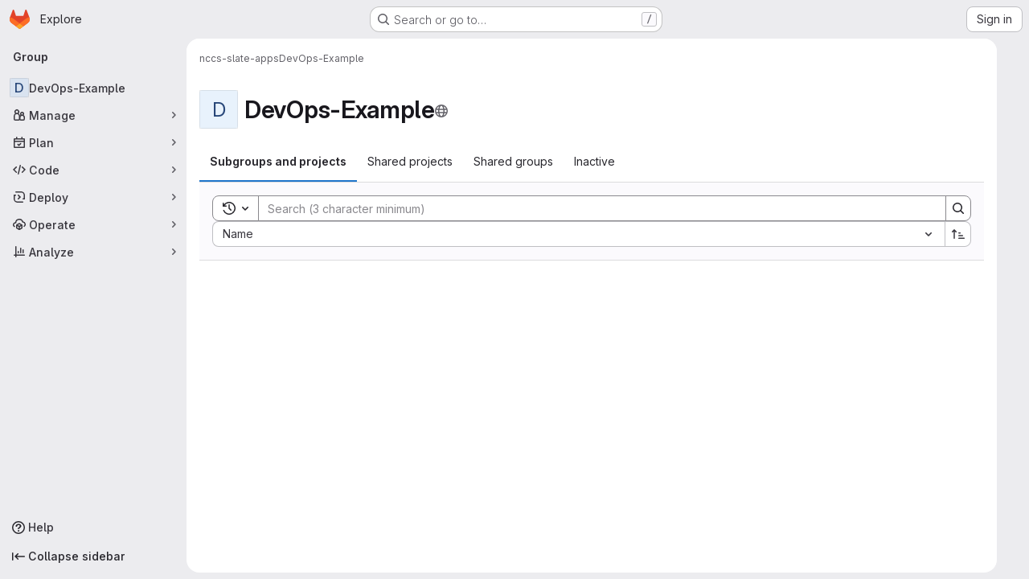

--- FILE ---
content_type: text/javascript; charset=utf-8
request_url: https://code.ornl.gov/assets/webpack/commons-pages.admin.groups.index-pages.admin.projects.index-pages.dashboard.groups.index-pages.dashb-dcae5427.2e83f740.chunk.js
body_size: 10655
content:
(this.webpackJsonp=this.webpackJsonp||[]).push([["commons-pages.admin.groups.index-pages.admin.projects.index-pages.dashboard.groups.index-pages.dashb-dcae5427"],{"/mxG":function(e,t,i){"use strict";i.d(t,"a",(function(){return r.a}));var a=i("l85A"),r=i("wkJj"),s={name:"ResourceListsEmptyState",components:{GlEmptyState:a.a,EmptyResult:r.b},props:{search:{type:String,required:!1,default:""},searchMinimumLength:{type:Number,required:!1,default:0},type:{type:String,required:!1,default:r.a.search,validator:function(e){return Object.values(r.a).includes(e)}},title:{type:String,required:!0},description:{type:String,required:!1,default:null},svgPath:{type:String,required:!0}},computed:{hasSearch(){return Boolean(this.search)}}},n=i("tBpV"),o=Object(n.a)(s,(function(){var e=this,t=e._self._c;return e.hasSearch?t("empty-result",{attrs:{search:e.search,"search-minimum-length":e.searchMinimumLength,type:e.type}}):t("gl-empty-state",{attrs:{"content-class":"gl-max-w-75",title:e.title,description:e.description,"svg-path":e.svgPath},scopedSlots:e._u([{key:"description",fn:function(){return[e._t("description")]},proxy:!0},{key:"actions",fn:function(){return[e._t("actions")]},proxy:!0}],null,!0)})}),[],!1,null,null,null);t.b=o.exports},"9WdR":function(e,t,i){"use strict";i.d(t,"b",(function(){return a})),i.d(t,"c",(function(){return r})),i.d(t,"a",(function(){return s})),i.d(t,"d",(function(){return n}));const a="group",r="project",s="NestedGroupsProjectsList",n=20},CqNk:function(e,t,i){"use strict";i("UezY"),i("z6RN"),i("hG7+"),i("v2fZ"),i("3UXl"),i("iyoE");var a=i("Tmea"),r=i.n(a),s=i("KFC0"),n=i.n(s),o=i("j5yP"),l=i.n(o),u=i("LB5R"),c=i("q3oM"),d=i("4qOP"),h=i("d85j"),g=i("Jx7q");var p={name:"Pagination",components:{GlLink:g.a,GlIcon:h.a},model:{prop:"value",event:"input"},props:{value:{type:Number,required:!1,default:1,validator:function(e){return e>0}},perPage:{type:Number,required:!1,default:20,validator:function(e){return e>0}},totalItems:{type:Number,required:!1,default:0},limits:{type:Object,required:!1,default:function(){return{xs:0,sm:3,md:9,default:9}},validator:function(e){return 0===Object.keys(u.b).filter((function(t){return!e[t]})).length||e.default}},linkGen:{type:Function,required:!1,default:null},prevPage:{type:Number,required:!1,default:null},prevText:{type:String,required:!1,default:Object(d.b)("GlPagination.prevText","Previous")},nextPage:{type:Number,required:!1,default:null},nextText:{type:String,required:!1,default:Object(d.b)("GlPagination.nextText","Next")},ellipsisText:{type:String,required:!1,default:"…"},labelNav:{type:String,required:!1,default:Object(d.b)("GlPagination.nav","Pagination")},labelFirstPage:{type:String,required:!1,default:Object(d.b)("GlPagination.labelFirstPage","Go to first page")},labelPrevPage:{type:String,required:!1,default:Object(d.b)("GlPagination.labelPrevPage","Go to previous page")},labelNextPage:{type:String,required:!1,default:Object(d.b)("GlPagination.labelNextPage","Go to next page")},labelLastPage:{type:String,required:!1,default:Object(d.b)("GlPagination.labelLastPage","Go to last page")},labelPage:{type:[Function,String],required:!1,default:Object(d.b)("GlPagination.labelPage","Go to page %{page}")},align:{type:String,required:!1,default:c.f.left,validator:function(e){return Object.keys(c.f).includes(e)}}},data:()=>({breakpoint:u.a.getBreakpointSize(),minTotalPagesToCollapse:4}),computed:{isVisible(){return this.totalPages>1||this.isCompactPagination},isLinkBased(){return n()(this.linkGen)},paginationLimit(){return void 0!==this.limits[this.breakpoint]?this.limits[this.breakpoint]:this.limits.default},maxAdjacentPages(){return Math.max(Math.ceil((this.paginationLimit-1)/2),0)},totalPages(){return Math.ceil(this.totalItems/this.perPage)},isFillAlign(){return this.align===c.f.fill},wrapperClasses(){const e=[];return this.align===c.f.center&&e.push("gl-justify-center"),this.align===c.f.right&&e.push("gl-justify-end"),this.isFillAlign&&e.push("gl-text-center"),e},shouldCollapseLeftSide(){const e=this.value-this.maxAdjacentPages;return e>=this.maxAdjacentPages&&e>3&&this.totalPages>this.minTotalPagesToCollapse},shouldCollapseRightSide(){return this.totalPages-2-this.value>this.maxAdjacentPages&&this.totalPages>this.minTotalPagesToCollapse},visibleItems(){var e=this;let t=[];if(!this.isCompactPagination){let r=this.shouldCollapseLeftSide?this.value-this.maxAdjacentPages:1;r=Math.min(r,this.totalPages-1);let s=this.shouldCollapseRightSide?this.value+this.maxAdjacentPages:this.totalPages;s=Math.max(s,2),t=(i=r,a=s,l()(i,a+1,1)).map((function(t){return e.getPageItem(t)})),this.shouldCollapseLeftSide&&t.splice(0,0,this.getPageItem(1,this.labelFirstPage),this.getEllipsisItem("left")),this.shouldCollapseRightSide&&t.push(this.getEllipsisItem("right"),this.getPageItem(this.totalPages,this.labelLastPage))}var i,a;return t},isCompactPagination(){return Boolean(!this.totalItems&&(this.prevPage||this.nextPage))},prevPageIsDisabled(){return this.pageIsDisabled(this.value-1)},nextPageIsDisabled(){return this.pageIsDisabled(this.value+1)},prevPageAriaLabel(){return!this.prevPageIsDisabled&&(this.labelPrevPage||this.labelForPage(this.value-1))},nextPageAriaLabel(){return!this.nextPageIsDisabled&&(this.labelNextPage||this.labelForPage(this.value+1))},prevPageHref(){return!this.prevPageIsDisabled&&(this.isLinkBased?this.linkGen(this.value-1):"#")},nextPageHref(){return!this.nextPageIsDisabled&&(this.isLinkBased?this.linkGen(this.value+1):"#")}},created(){window.addEventListener("resize",r()(this.setBreakpoint,c.P))},beforeDestroy(){window.removeEventListener("resize",r()(this.setBreakpoint,c.P))},methods:{labelForPage(e){return n()(this.labelPage)?this.labelPage(e):Object(d.a)(this.labelPage,{page:e})},setBreakpoint(){this.breakpoint=u.a.getBreakpointSize()},pageIsDisabled(e){return e<1||this.isCompactPagination&&e>this.value&&!this.nextPage||!this.isCompactPagination&&e>this.totalPages},getPageItem(e,t=null){var i=this;const a={"aria-label":t||this.labelForPage(e),href:"#",class:[]},r=e===this.value,s=this.pageIsDisabled(e),n={...a},o={};return r&&(n.class.push("active"),n["aria-current"]="page"),this.isLinkBased&&(n.href=this.linkGen(e)),o.click=function(t){return i.handleClick(t,e)},{content:e,component:s?"span":g.a,disabled:s,key:"page_"+e,slot:"page-number",slotData:{page:e,active:r,disabled:s},attrs:n,listeners:o}},getEllipsisItem(e){return{content:this.ellipsisText,key:"ellipsis_"+e,slot:"ellipsis-"+e,component:"span",disabled:!0,slotData:{},listeners:{}}},handleClick(e,t){this.isLinkBased||(e.preventDefault(),this.$emit("input",t))},handlePrevious(e,t){this.handleClick(e,t),this.$emit("previous")},handleNext(e,t){this.handleClick(e,t),this.$emit("next")}}},f=i("tBpV"),v=Object(f.a)(p,(function(){var e=this,t=e._self._c;return e.isVisible?t("nav",{staticClass:"gl-pagination",attrs:{"aria-label":e.labelNav}},[t("ul",{class:e.wrapperClasses},[t("li",{class:{disabled:e.prevPageIsDisabled,"gl-flex-auto":e.isFillAlign},attrs:{"aria-hidden":e.prevPageIsDisabled,"data-testid":"gl-pagination-li"}},[t(e.prevPageIsDisabled?"span":"a",{tag:"component",staticClass:"gl-pagination-item",attrs:{"data-testid":"gl-pagination-prev","aria-label":e.prevPageAriaLabel,href:e.prevPageHref},on:{click:function(t){!e.prevPageIsDisabled&&e.handlePrevious(t,e.value-1)}}},[e._t("previous",(function(){return[t("gl-icon",{attrs:{name:"chevron-left"}}),e._v(" "),t("span",{staticClass:"gl-hidden @sm:gl-block"},[e._v(e._s(e.prevText))])]}),null,{page:e.value-1,disabled:e.prevPageIsDisabled})],2)],1),e._v(" "),e._l(e.visibleItems,(function(i){return t("li",{key:i.key,class:{disabled:i.disabled,"gl-flex-auto":e.isFillAlign},attrs:{"data-testid":"gl-pagination-li"}},[t(i.component,e._g(e._b({tag:"component",staticClass:"gl-pagination-item",attrs:{"data-testid":"gl-pagination-item",size:"md","aria-disabled":i.disabled}},"component",i.attrs,!1),i.listeners),[e._t(i.slot,(function(){return[e._v(e._s(i.content))]}),null,i.slotData)],2)],1)})),e._v(" "),t("li",{class:{disabled:e.nextPageIsDisabled,"gl-flex-auto":e.isFillAlign},attrs:{"aria-hidden":e.nextPageIsDisabled,"data-testid":"gl-pagination-li"}},[t(e.nextPageIsDisabled?"span":"a",{tag:"component",staticClass:"gl-pagination-item",attrs:{"data-testid":"gl-pagination-next","aria-label":e.nextPageAriaLabel,href:e.nextPageHref},on:{click:function(t){!e.nextPageIsDisabled&&e.handleNext(t,e.value+1)}}},[e._t("next",(function(){return[t("span",{staticClass:"gl-hidden @sm:gl-block"},[e._v(e._s(e.nextText))]),e._v(" "),t("gl-icon",{attrs:{name:"chevron-right"}})]}),null,{page:e.value+1,disabled:e.nextPageIsDisabled})],2)],1)],2)]):e._e()}),[],!1,null,null,null);t.a=v.exports},"D9S+":function(e,t,i){"use strict";var a=i("gAdM"),r=i.n(a),s=i("Tmea"),n=i.n(s),o=(i("B++/"),i("z6RN"),i("47t/"),i("3UXl"),i("iyoE"),i("UezY"),i("hG7+"),i("ZzK0"),i("BzOf"),i("v2fZ"),i("35gi")),l=i("spe0"),u=i("pDO9"),c=i("F2z7"),d=i("mSGG"),h=i("NnjE"),g=i("0AwG"),p=i("W4cT"),f=i("RXYC"),v={components:{GlFilteredSearchToken:o.a,GlFilteredSearchSuggestion:l.a,GlDropdownDivider:u.a,GlDropdownSectionHeader:c.a,GlDropdownText:d.a,GlLoadingIcon:h.a},props:{config:{type:Object,required:!0},value:{type:Object,required:!0},active:{type:Boolean,required:!0},suggestionsLoading:{type:Boolean,required:!1,default:!1},suggestions:{type:Array,required:!1,default:function(){return[]}},getActiveTokenValue:{type:Function,required:!1,default:function(e,t){return e.find((function({value:e}){return e===t}))}},defaultSuggestions:{type:Array,required:!1,default:function(){return[]}},preloadedSuggestions:{type:Array,required:!1,default:function(){return[]}},valueIdentifier:{type:Function,required:!1,default:function(e){return e.id}},searchBy:{type:String,required:!1,default:void 0},appliedTokens:{type:Array,required:!1,default:function(){return[]}}},data(){var e;return{hasFetched:!1,searchKey:"",selectedTokens:[],recentSuggestions:this.config.recentSuggestionsStorageKey&&null!==(e=Object(f.c)(this.config.recentSuggestionsStorageKey,this.appliedTokens,this.valueIdentifier))&&void 0!==e?e:[]}},computed:{isRecentSuggestionsEnabled(){return Boolean(this.config.recentSuggestionsStorageKey)},suggestionsEnabled(){return!this.config.suggestionsDisabled},recentTokenIds(){return this.recentSuggestions.map(this.valueIdentifier)},preloadedTokenIds(){return this.preloadedSuggestions.map(this.valueIdentifier)},activeTokenValue(){const e=this.multiSelectEnabled&&Array.isArray(this.value.data)?r()(this.value.data):this.value.data;return this.getActiveTokenValue(this.suggestions,e)},availableDefaultSuggestions(){return[p.z,p.A].includes(this.value.operator)?this.defaultSuggestions.filter((function(e){return!p.e.includes(e.value)})):this.defaultSuggestions},availableSuggestions(){var e=this;const t=this.searchKey?this.suggestions:this.suggestions.filter((function(t){return!e.recentTokenIds.includes(e.valueIdentifier(t))&&!e.preloadedTokenIds.includes(e.valueIdentifier(t))}));return this.applyMaxSuggestions(t)},showDefaultSuggestions(){return this.availableDefaultSuggestions.length>0&&!this.searchKey},showNoMatchesText(){return this.searchKey&&!this.availableSuggestions.length},showRecentSuggestions(){return this.isRecentSuggestionsEnabled&&this.recentSuggestions.length>0&&!this.searchKey},showPreloadedSuggestions(){return this.preloadedSuggestions.length>0&&!this.searchKey},showAvailableSuggestions(){return this.availableSuggestions.length>0},searchTerm(){return this.searchBy&&this.activeTokenValue?this.activeTokenValue[this.searchBy]:void 0},multiSelectEnabled(){return this.config.multiSelect&&p.t.includes(this.value.operator)},validatedConfig(){return this.config.multiSelect&&!this.multiSelectEnabled?{...this.config,multiSelect:!1}:this.config}},watch:{active:{immediate:!0,handler(e){var t=this;if(!e&&!this.suggestions.length){[this.value.data].flat().forEach((function(e){const i=t.searchTerm?t.searchTerm:e;t.$emit("fetch-suggestions",i)}))}}},suggestionsLoading:{handler(e){e&&(this.hasFetched=!0)}},value:{deep:!0,immediate:!0,handler(e){const{data:t}=e;this.multiSelectEnabled&&t&&(Array.isArray(t)?this.selectedTokens=t:this.active||this.selectedTokens.includes(t)||(this.selectedTokens=this.selectedTokens.concat(t)))}}},methods:{handleInput:n()((function({data:e,operator:t}){if(!Array.isArray(e)&&(e||t)&&(this.searchKey=e,!this.activeTokenValue)){let t=this.searchTerm?this.searchTerm:e;t.startsWith('"')&&t.endsWith('"')?t=Object(g.C)(t):t.startsWith('"')&&(t=t.slice(1,t.length)),this.$emit("fetch-suggestions",t)}}),p.a),handleTokenValueSelected(e){if(this.multiSelectEnabled){const t=this.selectedTokens.indexOf(e);t>-1?this.selectedTokens.splice(t,1):this.selectedTokens.push(e),this.$emit("input",{...this.value,data:""})}const t=this.getActiveTokenValue(this.suggestions,e);this.isRecentSuggestionsEnabled&&t&&!this.preloadedTokenIds.includes(this.valueIdentifier(t))&&Object(f.f)(this.config.recentSuggestionsStorageKey,t)},applyMaxSuggestions(e){const{maxSuggestions:t}=this.config;return!t||t<=0?e:e.slice(0,t)}}},b=i("tBpV"),m=Object(b.a)(v,(function(){var e=this,t=e._self._c;return t("gl-filtered-search-token",e._g(e._b({attrs:{config:e.validatedConfig,value:e.value,active:e.active,"multi-select-values":e.selectedTokens},on:{input:e.handleInput,select:e.handleTokenValueSelected},scopedSlots:e._u([{key:"view-token",fn:function(t){return[e._t("view-token",null,{viewTokenProps:{...t,activeTokenValue:e.activeTokenValue,selectedTokens:e.selectedTokens}})]}},{key:"view",fn:function(t){return[e._t("view",null,{viewTokenProps:{...t,activeTokenValue:e.activeTokenValue,selectedTokens:e.selectedTokens}})]}},e.suggestionsEnabled?{key:"suggestions",fn:function(){return[e.showDefaultSuggestions?[e._l(e.availableDefaultSuggestions,(function(i){return t("gl-filtered-search-suggestion",{key:i.value,attrs:{value:i.value}},[e._v("\n        "+e._s(i.text)+"\n      ")])})),e._v(" "),t("gl-dropdown-divider")]:e._e(),e._v(" "),e.showRecentSuggestions?[t("gl-dropdown-section-header",[e._v(e._s(e.__("Recently used")))]),e._v(" "),e._t("suggestions-list",null,{suggestions:e.recentSuggestions,selections:e.selectedTokens}),e._v(" "),t("gl-dropdown-divider")]:e._e(),e._v(" "),e.showPreloadedSuggestions?e._t("suggestions-list",null,{suggestions:e.preloadedSuggestions,selections:e.selectedTokens}):e._e(),e._v(" "),e.suggestionsLoading?t("gl-loading-icon",{attrs:{size:"sm"}}):e.showAvailableSuggestions?[e._t("suggestions-list",null,{suggestions:e.availableSuggestions,selections:e.selectedTokens})]:e.showNoMatchesText?t("gl-dropdown-text",[e._v("\n      "+e._s(e.__("No matches found"))+"\n    ")]):e.hasFetched?t("gl-dropdown-text",[e._v(e._s(e.__("No suggestions found")))]):e._e(),e._v(" "),e._t("footer")]},proxy:!0}:null],null,!0)},"gl-filtered-search-token",e.$attrs,!1),e.$listeners))}),[],!1,null,null,null);t.a=m.exports},F2z7:function(e,t,i){"use strict";var a=i("zNqO"),r=i("lgrP"),s=i("n64d"),n=i("EXdk"),o=i("MGi3"),l=i("eOJu"),u=i("Cn4y");const c=Object(u.c)({id:Object(u.b)(n.r),tag:Object(u.b)(n.r,"header"),variant:Object(u.b)(n.r)},s.g);var d={name:"GlDropdownHeader",components:{BDropdownHeader:Object(a.c)({name:s.g,functional:!0,props:c,render(e,{props:t,data:i,children:a}){const{tag:s,variant:n}=t;return e("li",Object(r.a)(Object(l.j)(i,["attrs"]),{attrs:{role:"presentation"}}),[e(s,{staticClass:"dropdown-header",class:{["text-"+n]:n},attrs:{...i.attrs||{},id:t.id||null,role:Object(o.t)(s,"header")?null:"heading"},ref:"header"},a)])}})},inheritAttrs:!1},h=i("tBpV"),g=Object(h.a)(d,(function(){return(0,this._self._c)("b-dropdown-header",this._g(this._b({staticClass:"gl-dropdown-section-header"},"b-dropdown-header",this.$attrs,!1),this.$listeners),[this._t("default")],2)}),[],!1,null,null,null);t.a=g.exports},LB5R:function(e,t,i){"use strict";i.d(t,"b",(function(){return a})),i.d(t,"a",(function(){return r}));i("B++/"),i("z6RN"),i("47t/");const a={xl:1200,lg:992,md:768,sm:576,xs:0},r={windowWidth:function(){return window.innerWidth},getBreakpointSize(){const e=this.windowWidth();return Object.keys(a).find((function(t){return e>a[t]}))},isDesktop(){return["xl","lg"].includes(this.getBreakpointSize())}}},ZhcO:function(e,t){var i={kind:"Document",definitions:[{kind:"OperationDefinition",operation:"mutation",name:{kind:"Name",value:"userPreferencesUpdateMutation"},variableDefinitions:[{kind:"VariableDefinition",variable:{kind:"Variable",name:{kind:"Name",value:"input"}},type:{kind:"NonNullType",type:{kind:"NamedType",name:{kind:"Name",value:"UserPreferencesUpdateInput"}}},directives:[]}],directives:[],selectionSet:{kind:"SelectionSet",selections:[{kind:"Field",name:{kind:"Name",value:"userPreferencesUpdate"},arguments:[{kind:"Argument",name:{kind:"Name",value:"input"},value:{kind:"Variable",name:{kind:"Name",value:"input"}}}],directives:[],selectionSet:{kind:"SelectionSet",selections:[{kind:"Field",name:{kind:"Name",value:"userPreferences"},arguments:[],directives:[],selectionSet:{kind:"SelectionSet",selections:[{kind:"Field",name:{kind:"Name",value:"projectsSort"},arguments:[],directives:[]}]}}]}}]}}],loc:{start:0,end:172}};i.loc.source={body:"mutation userPreferencesUpdateMutation($input: UserPreferencesUpdateInput!) {\n  userPreferencesUpdate(input: $input) {\n    userPreferences {\n      projectsSort\n    }\n  }\n}\n",name:"GraphQL request",locationOffset:{line:1,column:1}};var a={};function r(e,t){for(var i=0;i<e.definitions.length;i++){var a=e.definitions[i];if(a.name&&a.name.value==t)return a}}i.definitions.forEach((function(e){if(e.name){var t=new Set;!function e(t,i){if("FragmentSpread"===t.kind)i.add(t.name.value);else if("VariableDefinition"===t.kind){var a=t.type;"NamedType"===a.kind&&i.add(a.name.value)}t.selectionSet&&t.selectionSet.selections.forEach((function(t){e(t,i)})),t.variableDefinitions&&t.variableDefinitions.forEach((function(t){e(t,i)})),t.definitions&&t.definitions.forEach((function(t){e(t,i)}))}(e,t),a[e.name.value]=t}})),e.exports=i,e.exports.userPreferencesUpdateMutation=function(e,t){var i={kind:e.kind,definitions:[r(e,t)]};e.hasOwnProperty("loc")&&(i.loc=e.loc);var s=a[t]||new Set,n=new Set,o=new Set;for(s.forEach((function(e){o.add(e)}));o.size>0;){var l=o;o=new Set,l.forEach((function(e){n.has(e)||(n.add(e),(a[e]||new Set).forEach((function(e){o.add(e)})))}))}return n.forEach((function(t){var a=r(e,t);a&&i.definitions.push(a)})),i}(i,"userPreferencesUpdateMutation")},mB9M:function(e,t,i){"use strict";i.d(t,"a",(function(){return s}));var a=i("9Yx2"),r=i.n(a);i("3UXl"),i("iyoE");function s(e){return function(e,t){return Object.fromEntries(Object.entries(e).map((function([e,i]){return[t(e),i]})))}(e,r.a)}},mSGG:function(e,t,i){"use strict";var a=i("zNqO"),r=i("lgrP"),s=i("n64d"),n=i("EXdk"),o=i("eOJu"),l=i("Cn4y");const u=Object(l.c)({tag:Object(l.b)(n.r,"p"),textClass:Object(l.b)(n.e),variant:Object(l.b)(n.r)},s.j);var c={name:"GlDropdownText",components:{BDropdownText:Object(a.c)({name:s.j,functional:!0,props:u,render(e,{props:t,data:i,children:a}){const{tag:s,textClass:n,variant:l}=t;return e("li",Object(r.a)(Object(o.j)(i,["attrs"]),{attrs:{role:"presentation"}}),[e(s,{staticClass:"b-dropdown-text",class:[n,{["text-"+l]:l}],props:t,attrs:i.attrs||{},ref:"text"},a)])}})},inheritAttrs:!1},d=i("tBpV"),h=Object(d.a)(c,(function(){return(0,this._self._c)("b-dropdown-text",this._g(this._b({staticClass:"gl-dropdown-text"},"b-dropdown-text",this.$attrs,!1),this.$listeners),[this._t("default")],2)}),[],!1,null,null,null);t.a=h.exports},xYWK:function(e,t,i){"use strict";i("3UXl"),i("iyoE");var a=i("P3VF"),r=i("/lV4"),s=i("C1Tf"),n=i("rl6x"),o=i("RXYC"),l=i("W4cT"),u={components:{FilteredSearchBar:s.a,GlSorting:a.a},props:{filteredSearchTokens:{type:Array,required:!0},filteredSearchQuery:{type:Object,required:!0},filteredSearchTermKey:{type:String,required:!0},filteredSearchNamespace:{type:String,required:!0},filteredSearchRecentSearchesStorageKey:{type:String,required:!0,validator:e=>[n.a,n.b].includes(e)},sortOptions:{type:Array,required:!1,default:()=>[]},activeSortOption:{type:Object,required:!0},isAscending:{type:Boolean,required:!0},searchInputPlaceholder:{type:String,required:!1,default:Object(r.a)("Filter or search (3 character minimum)")}},computed:{filteredSearchValue(){const e=Object(o.d)(Object(o.h)(this.filteredSearchQuery,{filteredSearchTermKey:this.filteredSearchTermKey,filterNamesAllowList:[l.d,...this.filteredSearchTokens.map((function({type:e}){return e}))]}));return e.length?e:[l.F]},shouldShowSort(){return this.sortOptions.length}},methods:{onFilter(e){this.$emit("filter",Object(o.b)(Object(o.e)(e),{filteredSearchTermKey:this.filteredSearchTermKey,shouldExcludeEmpty:!0}))}}},c=i("tBpV"),d=Object(c.a)(u,(function(){var e=this,t=e._self._c;return t("div",{staticClass:"gl-border-t gl-bg-subtle gl-p-5"},[t("div",{staticClass:"gl-flex gl-flex-col gl-gap-3 @md/panel:gl-flex-row"},[t("div",{staticClass:"gl-grow"},[t("filtered-search-bar",{attrs:{namespace:e.filteredSearchNamespace,tokens:e.filteredSearchTokens,"initial-filter-value":e.filteredSearchValue,"sync-filter-and-sort":"","recent-searches-storage-key":e.filteredSearchRecentSearchesStorageKey,"search-input-placeholder":e.searchInputPlaceholder,"terms-as-tokens":""},on:{onFilter:e.onFilter}})],1),e._v(" "),e.$scopedSlots.default?t("div",[e._t("default")],2):e._e(),e._v(" "),e.shouldShowSort?t("div",{attrs:{"data-testid":"groups-projects-sort"}},[t("gl-sorting",{staticClass:"gl-flex",attrs:{"dropdown-class":"gl-w-full",block:"",text:e.activeSortOption.text,"is-ascending":e.isAscending,"sort-options":e.sortOptions,"sort-by":e.activeSortOption.value},on:{sortDirectionChange:function(t){return e.$emit("sort-direction-change",t)},sortByChange:function(t){return e.$emit("sort-by-change",t)}}})],1):e._e()])])}),[],!1,null,null,null);t.a=d.exports},zfua:function(e,t,i){"use strict";var a=i("2Z+u"),r=i.n(a),s=i("VNnR"),n=i.n(s),o=i("B42D"),l=i.n(o),u=(i("RFHG"),i("z6RN"),i("xuo1"),i("UezY"),i("hG7+"),i("3UXl"),i("iyoE"),i("YSE1"),i("b+iX"),i("B++/"),i("47t/"),i("v2fZ"),i("ZzK0"),i("BzOf"),i("hxHM")),c=i("+wZC"),d=i("9/Bc"),h=i("35gi"),g=i("/lV4"),p=i("4wgn"),f=i("SNRI"),v=i("0AwG"),b=i("jlnU"),m=i("xYWK"),y=i("FxFN"),S=i("W4cT"),k=i("l0QG"),T=i("HqXx"),P=i("7F3p"),x=i("ygVz"),C=i("spe0"),O=i("qPgm"),_=i("mB9M"),q={components:{BaseToken:i("D9S+").a,GlFilteredSearchSuggestion:C.a},props:{config:{type:Object,required:!0},value:{type:Object,required:!0},active:{type:Boolean,required:!0}},data:()=>({namespaces:[],loading:!0}),methods:{getActiveNamespace:(e,t)=>e.find((function(e){return e.fullPath===t})),setNamespaces(e){this.namespaces=e.map(_.a)},fetchNamespaces(e){var t=this;this.loading=!0,O.b.namespaces(e,{full_path_search:!0},this.setNamespaces).catch((function(){return Object(b.createAlert)({message:Object(g.a)("There was a problem fetching namespaces.")})})).finally((function(){t.loading=!1}))}}},j=i("tBpV"),I=Object(j.a)(q,(function(){var e=this,t=e._self._c;return t("base-token",e._g(e._b({attrs:{config:e.config,value:e.value,active:e.active,"suggestions-loading":e.loading,suggestions:e.namespaces,"get-active-token-value":e.getActiveNamespace},on:{"fetch-suggestions":e.fetchNamespaces},scopedSlots:e._u([{key:"suggestions-list",fn:function({suggestions:i}){return e._l(i,(function(i){return t("gl-filtered-search-suggestion",{key:i.id,attrs:{value:i.fullPath}},[e._v("\n      "+e._s(i.fullPath)+"\n    ")])}))}}])},"base-token",e.$attrs,!1),e.$listeners))}),[],!1,null,null,null).exports,A=i("NmEs"),w=i("EF/t"),N=i("ZhcO"),E=i.n(N),F=i("NnjE"),$=i("JqFC"),L=i("CqNk"),B=i("QmxP"),G=i("9WdR");const D=x.a.mixin();var V={PAGINATION_TYPE_KEYSET:w.f,PAGINATION_TYPE_OFFSET:w.g,name:"TabView",components:{GlLoadingIcon:F.a,GlKeysetPagination:$.a,GlPagination:L.a},mixins:[D],props:{tab:{required:!0,type:Object},startCursor:{type:String,required:!1,default:null},endCursor:{type:String,required:!1,default:null},page:{type:Number,required:!1,default:1},sort:{type:String,required:!0},filters:{type:Object,required:!0},filtersAsQueryVariables:{type:Object,required:!0},filteredSearchTermKey:{type:String,required:!0},search:{type:String,required:!1,default:""},timestampType:{type:String,required:!1,default:void 0,validator:e=>B.a.includes(e)},eventTracking:{type:Object,required:!1,default:()=>({})}},data:()=>({items:{}}),apollo:{items(){return{query:this.tab.query,variables(){const{transformVariables:e}=this.tab,t={...this.paginationType===w.f?this.keysetPagination:{},...this.paginationType===w.g?this.offsetPagination:{},...this.tab.variables,...this.filtersAsQueryVariables,sort:this.sort,search:this.search};return e?e(t):t},update(e){const{nodes:t,pageInfo:i,count:a}=l()(e,this.tab.queryPath);return{nodes:this.tab.formatter(t),pageInfo:i,count:a}},result(){this.$emit("query-complete")},error(e){Object(b.createAlert)({message:this.queryErrorMessage,error:e,captureError:!0})}}}},computed:{nodes(){return this.items.nodes||[]},pageInfo(){return this.items.pageInfo||{}},paginationType(){return this.tab.paginationType},keysetPagination(){return this.startCursor||this.endCursor?{first:this.endCursor&&O.a,after:this.endCursor,last:this.startCursor&&O.a,before:this.startCursor}:{first:O.a,after:null,last:null,before:null}},offsetPagination(){return{page:this.page}},isLoading(){return this.$apollo.queries.items.loading},apolloClient(){return this.$apollo.provider.defaultClient},emptyStateComponentProps(){return{search:this.search,...this.tab.emptyStateComponentProps}},listComponentProps(){const e={items:this.nodes,timestampType:this.timestampType,...this.tab.listComponentProps};return this.tab.listComponent.name===G.a?{...e,expandedOverride:Boolean(this.search)}:e},queryErrorMessage(){return this.tab.queryErrorMessage||Object(g.a)("An error occurred. Refresh the page to try again.")}},watch:{"items.count":function(e){this.$emit("update-count",this.tab,e)}},methods:{async onRefetch(){await this.apolloClient.clearStore(),this.$apollo.queries.items.refetch(),this.$emit("refetch")},onKeysetNext(e){this.$emit("keyset-page-change",{endCursor:e,startCursor:null})},onKeysetPrev(e){this.$emit("keyset-page-change",{endCursor:null,startCursor:e})},findItemById(e,t){if(null==e||!e.length)return null;for(let a=0;a<e.length;a+=1){var i;const r=e[a];if(r.id===t)return r;if(null!==(i=r.children)&&void 0!==i&&i.length){const e=this.findItemById(r.children,t);if(null!==e)return e}}return null},async onLoadChildren(e){const t=this.findItemById(this.nodes,e);if(t){t.childrenLoading=!0;try{const i=await this.$apollo.query({query:this.tab.query,variables:{parentId:e,...this.tab.variables}}),{nodes:a}=l()(i.data,this.tab.queryPath);t.children=this.tab.formatter(a)}catch(e){Object(b.createAlert)({message:this.queryErrorMessage,error:e,captureError:!0})}finally{t.childrenLoading=!1}}},onHoverVisibility(e){var t;null!==(t=this.eventTracking)&&void 0!==t&&t.hoverVisibility&&this.trackEvent(this.eventTracking.hoverVisibility,{label:e})},onHoverStat(e){var t;null!==(t=this.eventTracking)&&void 0!==t&&t.hoverStat&&this.trackEvent(this.eventTracking.hoverStat,{label:e})},onClickStat(e){var t;null!==(t=this.eventTracking)&&void 0!==t&&t.clickStat&&this.trackEvent(this.eventTracking.clickStat,{label:e})},onClickTopic(){var e;null!==(e=this.eventTracking)&&void 0!==e&&e.clickTopic&&this.trackEvent(this.eventTracking.clickTopic)},onOffsetInput(e){this.$emit("offset-page-change",e)},onClickAvatar(){var e,t,i=this;if(null!==(e=this.eventTracking)&&void 0!==e&&e.clickItem&&this.trackEvent(this.eventTracking.clickItem,{label:this.tab.value}),null===(t=this.eventTracking)||void 0===t||!t.clickItemAfterFilter)return;const a=Object.entries(this.filters).reduce((function(e,[t,a]){return a?t===i.filteredSearchTermKey?{...e,search:"user provided value"}:{...e,[t]:a}:e}),{});Object.keys(a).length&&this.trackEvent(this.eventTracking.clickItemAfterFilter,{label:this.tab.value,property:JSON.stringify(a)})}}},K=Object(j.a)(V,(function(){var e=this,t=e._self._c;return e.isLoading?t("gl-loading-icon",{staticClass:"gl-mt-5",attrs:{size:"md"}}):e.nodes.length?t("div",[t(e.tab.listComponent,e._b({tag:"component",on:{refetch:e.onRefetch,"load-children":e.onLoadChildren,"hover-visibility":e.onHoverVisibility,"hover-stat":e.onHoverStat,"click-stat":e.onClickStat,"click-avatar":e.onClickAvatar,"click-topic":e.onClickTopic}},"component",e.listComponentProps,!1)),e._v(" "),e.paginationType===e.$options.PAGINATION_TYPE_OFFSET?[e.pageInfo.nextPage||e.pageInfo.previousPage?t("div",{staticClass:"gl-mt-5"},[t("gl-pagination",{attrs:{value:e.page,"per-page":e.pageInfo.perPage,"total-items":e.pageInfo.total,align:"center"},on:{input:e.onOffsetInput}})],1):e._e()]:e.paginationType===e.$options.PAGINATION_TYPE_KEYSET?[e.pageInfo.hasNextPage||e.pageInfo.hasPreviousPage?t("div",{staticClass:"gl-mt-5 gl-text-center"},[t("gl-keyset-pagination",e._b({on:{prev:e.onKeysetPrev,next:e.onKeysetNext}},"gl-keyset-pagination",e.pageInfo,!1))],1):e._e()]:e._e()],2):t(e.tab.emptyStateComponent,e._b({tag:"component"},"component",e.emptyStateComponentProps,!1))}),[],!1,null,null,null).exports;const Q=x.a.mixin();var R={name:"TabsWithList",components:{GlTabs:u.a,GlTab:c.a,GlBadge:d.a,TabView:K,FilteredSearchAndSort:m.a},mixins:[Q],props:{tabs:{type:Array,required:!0},filteredSearchSupportedTokens:{type:Array,required:!1,default:()=>[]},filteredSearchTermKey:{type:String,required:!0},filteredSearchNamespace:{type:String,required:!0},filteredSearchRecentSearchesStorageKey:{type:String,required:!0},filteredSearchInputPlaceholder:{type:String,required:!1,default:Object(g.a)("Filter or search (3 character minimum)")},timestampTypeMap:{type:Object,required:!0},firstTabRouteNames:{type:Array,required:!1,default:()=>[]},initialSort:{type:String,required:!0},programmingLanguages:{type:Array,required:!1,default:()=>[]},eventTracking:{type:Object,required:!1,default:()=>({})},tabCountsQuery:{type:Object,required:!1,default:()=>({})},tabCountsQueryErrorMessage:{type:String,required:!1,default:Object(g.a)("An error occurred loading the tab counts.")},shouldUpdateActiveTabCountFromTabQuery:{type:Boolean,required:!1,default:!0},userPreferencesSortKey:{type:String,required:!1,default:null}},data(){return{activeTabIndex:this.initActiveTabIndex(),tabCounts:this.tabs.reduce((function(e,t){return{...e,[t.value]:void 0}}),{}),initialLoad:!0}},computed:{activeTab(){return this.tabs[this.activeTabIndex]},filteredSearchTokens(){var e=this;return[{type:w.a,icon:"code",title:Object(g.a)("Language"),token:h.a,unique:!0,operators:S.o,options:this.programmingLanguages.map((function({id:e,name:t}){return{value:e.toString(),title:t}}))},{type:w.b,icon:"user",title:Object(g.a)("Role"),token:h.a,unique:!0,operators:S.o,options:[{value:k.k.toString(),title:Object(g.a)("Owner")}]},{type:w.e,icon:"eye",title:Object(g.a)("Visibility"),token:h.a,unique:!0,operators:S.o,options:[T.m,T.j,T.o].map((function(e){return{value:e,title:T.k[e]}}))},{type:w.c,icon:"namespace",title:Object(g.a)("Namespace"),token:I,unique:!0,operators:S.o,recentSuggestionsStorageKey:"tabs-with-list-namespace"},{type:w.d,icon:"check-circle",title:Object(g.a)("Repository check"),token:h.a,unique:!0,operators:S.o,options:[{value:"true",title:Object(g.a)("Failed")},{value:"false",title:Object(g.a)("No issues")}]}].filter((function(t){return e.filteredSearchSupportedTokens.includes(t.type)}))},sortOptions(){var e;return(null===(e=this.activeTab)||void 0===e?void 0:e.sortOptions)||[]},defaultSortOption(){var e;return null===(e=this.activeTab)||void 0===e?void 0:e.defaultSortOption},sortQuery(){return this.$route.query.sort},sort(){var e;const t=this.sortOptions.flatMap((function({value:e}){return[`${e}_${w.j}`,`${e}_${w.k}`]}));return this.sortQuery&&t.includes(this.sortQuery)?this.sortQuery:t.includes(this.initialSort)?this.initialSort:null!==(e=this.defaultSortOption)&&void 0!==e&&e.value?`${this.defaultSortOption.value}_${w.k}`:""},activeSortOption(){var e=this;return this.sortOptions.find((function(t){return e.sort.includes(t.value)}))||{}},isAscending(){return this.sort.endsWith(w.j)},startCursor(){return this.$route.query[p.c]},endCursor(){return this.$route.query[p.b]},page(){return parseInt(this.$route.query[w.h],10)||1},routeQueryWithoutPagination(){const{[p.c]:e,[p.b]:t,[w.h]:i,...a}=this.$route.query;return a},filters(){const e=r()(this.routeQueryWithoutPagination,[this.filteredSearchTermKey,...this.filteredSearchSupportedTokens]);return e[w.b]=Number(e[w.b]),e},search(){return this.filters[this.filteredSearchTermKey]},minAccessLevel(){const{[w.b]:e}=this.filters;return e&&k.a[e]},programmingLanguageName(){var e;const{[w.a]:t}=this.filters;return t&&(null===(e=this.programmingLanguages.find((function({id:e}){return e===parseInt(t,10)})))||void 0===e?void 0:e.name)},namespacePath(){const e=this.filters[w.c];return Array.isArray(e)?e[0]:e},visibilityLevel(){const e=this.filters[w.e];return Array.isArray(e)?e[0]:e},lastRepositoryCheckFailed(){const e=this.filters[w.d],t=Array.isArray(e)?e[0]:e;return"1"===t||Object(A.I)(t)},filtersAsQueryVariables(){return{programmingLanguageName:this.programmingLanguageName,minAccessLevel:this.minAccessLevel,visibilityLevel:this.visibilityLevel,namespacePath:this.namespacePath,lastRepositoryCheckFailed:this.lastRepositoryCheckFailed}},timestampType(){if(this.activeSortOption.value)return this.timestampTypeMap[this.activeSortOption.value]},hasTabCountsQuery(){return Boolean(Object.keys(this.tabCountsQuery).length)}},async created(){this.getTabCounts()},methods:{createSortQuery:({sortBy:e,isAscending:t})=>`${e}_${t?w.j:w.k}`,pushQuery(e){return n()(this.$route.query,e)?Promise.resolve():this.$router.push({query:e})},initActiveTabIndex(){var e=this;return this.firstTabRouteNames.includes(this.$route.name)?0:this.tabs.findIndex((function(t){return t.value===e.$route.name}))},onTabUpdate(e){var t;if(e===this.activeTabIndex)return;this.activeTabIndex=e;const i=this.tabs[e]||this.tabs[0],a=this.$router.resolve({name:i.value,params:this.$route.params}),r=a.route?a.route.path:a.path;this.$router.push(decodeURIComponent(r)),null!==(t=this.eventTracking)&&void 0!==t&&t.tabs&&this.trackEvent(this.eventTracking.tabs,{label:i.value})},tabCount(e){const t=this.tabCounts[e.value];return void 0===t?"-":Object(f.j)(t)},onSortDirectionChange(e){if(!this.activeSortOption.value)return;const t=this.createSortQuery({sortBy:this.activeSortOption.value,isAscending:e});this.updateSort(t)},onSortByChange(e){const t=this.createSortQuery({sortBy:e,isAscending:this.isAscending});this.updateSort(t)},async updateSort(e){var t;await this.pushQuery({...this.routeQueryWithoutPagination,sort:e}),this.userPreferencesUpdateMutate(e),null!==(t=this.eventTracking)&&void 0!==t&&t.sort&&this.trackEvent(this.eventTracking.sort,{label:this.activeTab.value,property:e})},async onFilter(e){var t,i=this;const{sort:a}=this.$route.query;await this.pushQuery({sort:a,...e}),this.shouldUpdateActiveTabCountFromTabQuery||this.getTabCounts({fromFilter:!0}),null!==(t=this.eventTracking)&&void 0!==t&&t.filteredSearch&&Object.entries(this.eventTracking.filteredSearch).forEach((function([t,a]){const r=e[t];r&&(t!==i.filteredSearchTermKey?i.trackEvent(a,{label:i.activeTab.value,property:r.join(",")}):i.trackEvent(a,{label:i.activeTab.value}))}))},async onKeysetPageChange(e){var t;await this.pushQuery(Object(y.a)({...e,routeQuery:this.$route.query})),null!==(t=this.eventTracking)&&void 0!==t&&t.pagination&&this.trackEvent(this.eventTracking.pagination,{label:this.activeTab.value,property:null===e.startCursor?"next":"previous"})},async onOffsetPageChange(e){var t;const i=this.$route.query[w.h];await this.pushQuery({...this.$route.query,[w.h]:e}),null!==(t=this.eventTracking)&&void 0!==t&&t.pagination&&this.trackEvent(this.eventTracking.pagination,{label:this.activeTab.value,property:e>i?"next":"previous"})},onRefetch(){this.getTabCounts()},async userPreferencesUpdateMutate(e){if(null!==this.userPreferencesSortKey)try{await this.$apollo.mutate({mutation:E.a,variables:{input:{[this.userPreferencesSortKey]:e.toUpperCase()}}})}catch(e){P.b(e)}},skipVariableName:e=>e&&void 0!==e.value?Object(v.h)("skip_"+e.value):null,skipVariables({fromFilter:e}){var t=this;return this.shouldUpdateActiveTabCountFromTabQuery?{[this.skipVariableName(this.activeTab)]:!0}:e?this.tabs.reduce((function(e,i){return i.value===t.activeTab.value?e:{...e,[t.skipVariableName(i)]:!0}}),{}):{}},async getTabCounts({fromFilter:e=!1}={}){var t=this;if(this.hasTabCountsQuery)try{const{data:i}=await this.$apollo.query({query:this.tabCountsQuery,variables:{...this.filtersAsQueryVariables,search:this.search,...this.skipVariables({fromFilter:e})}});this.tabCounts=this.tabs.reduce((function(e,a){const r=l()(i,a.countsQueryPath),s=void 0===r?t.tabCounts[a.value]:r.count;return{...e,[a.value]:s}}),{})}catch(e){Object(b.createAlert)({message:this.tabCountsQueryErrorMessage,error:e,captureError:!0})}},onQueryComplete(){var e;this.initialLoad&&(this.initialLoad=!1,null!==(e=this.eventTracking)&&void 0!==e&&e.initialLoad&&this.trackEvent(this.eventTracking.initialLoad,{label:this.activeTab.value}))},onUpdateCount(e,t){this.shouldUpdateActiveTabCountFromTabQuery&&(this.tabCounts[e.value]=t)}}},M=Object(j.a)(R,(function(){var e=this,t=e._self._c;return t("gl-tabs",{attrs:{value:e.activeTabIndex},on:{input:e.onTabUpdate},scopedSlots:e._u([{key:"toolbar-end",fn:function(){return[t("filtered-search-and-sort",{staticClass:"gl-w-full gl-border-b-0",attrs:{"filtered-search-namespace":e.filteredSearchNamespace,"filtered-search-tokens":e.filteredSearchTokens,"filtered-search-term-key":e.filteredSearchTermKey,"filtered-search-recent-searches-storage-key":e.filteredSearchRecentSearchesStorageKey,"filtered-search-query":e.$route.query,"search-input-placeholder":e.filteredSearchInputPlaceholder,"is-ascending":e.isAscending,"sort-options":e.sortOptions,"active-sort-option":e.activeSortOption},on:{filter:e.onFilter,"sort-direction-change":e.onSortDirectionChange,"sort-by-change":e.onSortByChange}})]},proxy:!0}])},e._l(e.tabs,(function(i){return t("gl-tab",{key:i.text,attrs:{lazy:""},scopedSlots:e._u([{key:"title",fn:function(){return[t("div",{staticClass:"gl-flex gl-items-center gl-gap-2",attrs:{"data-testid":"projects-dashboard-tab-title"}},[t("span",[e._v(e._s(i.text))]),e._v(" "),e.hasTabCountsQuery?t("gl-badge",{staticClass:"gl-tab-counter-badge",attrs:{size:"sm","data-testid":"tab-counter-badge"}},[e._v("\n          "+e._s(e.tabCount(i))+"\n        ")]):e._e()],1)]},proxy:!0}],null,!0)},[e._v(" "),i.query?t("tab-view",{attrs:{tab:i,"start-cursor":e.startCursor,"end-cursor":e.endCursor,page:e.page,sort:e.sort,filters:e.filters,"filters-as-query-variables":e.filtersAsQueryVariables,search:e.search,"timestamp-type":e.timestampType,"filtered-search-term-key":e.filteredSearchTermKey,"event-tracking":e.eventTracking},on:{"keyset-page-change":e.onKeysetPageChange,"offset-page-change":e.onOffsetPageChange,refetch:e.onRefetch,"query-complete":e.onQueryComplete,"update-count":e.onUpdateCount}}):[e._v(e._s(i.text))]],2)})),1)}),[],!1,null,null,null);t.a=M.exports}}]);
//# sourceMappingURL=commons-pages.admin.groups.index-pages.admin.projects.index-pages.dashboard.groups.index-pages.dashb-dcae5427.2e83f740.chunk.js.map